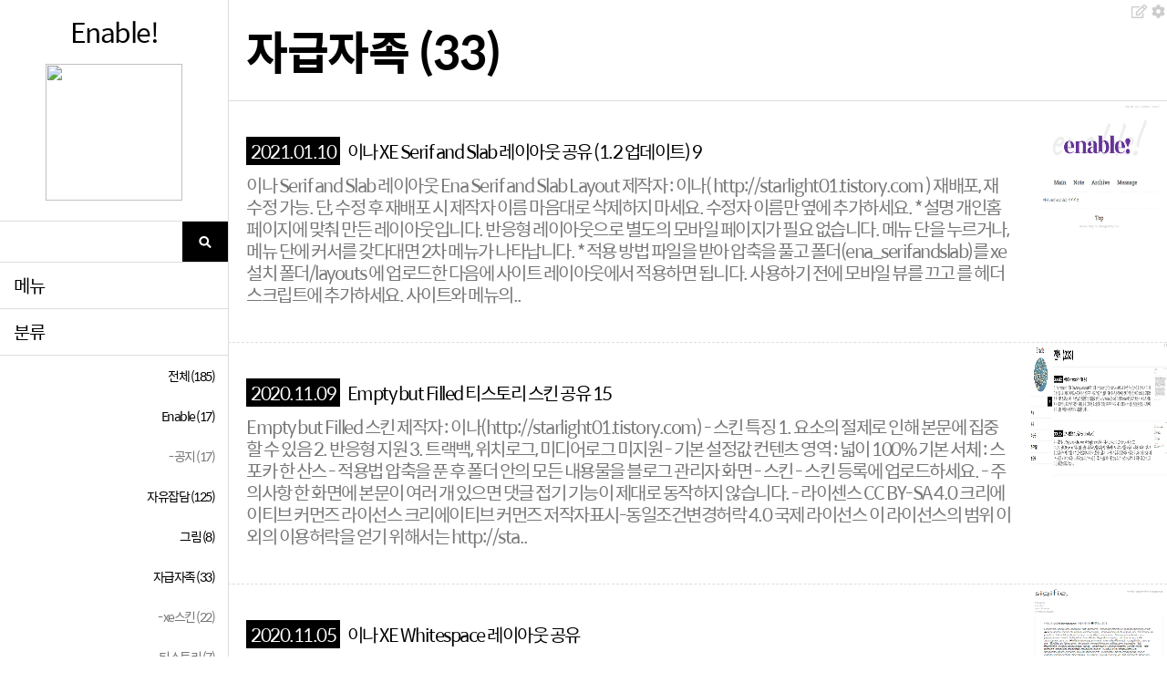

--- FILE ---
content_type: text/html;charset=UTF-8
request_url: http://starlight01.tistory.com/category/%EC%9E%90%EA%B8%89%EC%9E%90%EC%A1%B1
body_size: 36483
content:
<!DOCTYPE HTML>
<!-- Tistory Empty but Filled Skin : made by Ena(http://starlight01.tistory.com) -->
<!-- 스킨 제작자 카피라이트 표시 삭제 금지 -->
<html lang="ko">
                                                                                <head>
                <script type="text/javascript">if (!window.T) { window.T = {} }
window.T.config = {"TOP_SSL_URL":"https://www.tistory.com","PREVIEW":false,"ROLE":"guest","PREV_PAGE":"","NEXT_PAGE":"","BLOG":{"id":902458,"name":"starlight01","title":"Enable!","isDormancy":false,"nickName":"이나","status":"open","profileStatus":"normal"},"NEED_COMMENT_LOGIN":true,"COMMENT_LOGIN_CONFIRM_MESSAGE":"이 블로그는 로그인한 사용자에게만 댓글 작성을 허용했습니다. 지금 로그인하시겠습니까?","LOGIN_URL":"https://www.tistory.com/auth/login/?redirectUrl=http://starlight01.tistory.com/category/%25EC%259E%2590%25EA%25B8%2589%25EC%259E%2590%25EC%25A1%25B1","DEFAULT_URL":"https://starlight01.tistory.com","USER":{"name":null,"homepage":null,"id":0,"profileImage":null},"SUBSCRIPTION":{"status":"none","isConnected":false,"isPending":false,"isWait":false,"isProcessing":false,"isNone":true},"IS_LOGIN":false,"HAS_BLOG":false,"IS_SUPPORT":false,"IS_SCRAPABLE":false,"TOP_URL":"http://www.tistory.com","JOIN_URL":"https://www.tistory.com/member/join","PHASE":"prod","ROLE_GROUP":"visitor"};
window.T.entryInfo = null;
window.appInfo = {"domain":"tistory.com","topUrl":"https://www.tistory.com","loginUrl":"https://www.tistory.com/auth/login","logoutUrl":"https://www.tistory.com/auth/logout"};
window.initData = {};

window.TistoryBlog = {
    basePath: "",
    url: "https://starlight01.tistory.com",
    tistoryUrl: "https://starlight01.tistory.com",
    manageUrl: "https://starlight01.tistory.com/manage",
    token: "0FmgieQ4/Dqw3VexJYZc70K1p+XuAHU7l7YlW0jCf56PhWJf+EZ4qX/fVFc1hScz"
};
var servicePath = "";
var blogURL = "";</script>

                
                
                
                        <!-- BusinessLicenseInfo - START -->
        
            <link href="https://tistory1.daumcdn.net/tistory_admin/userblog/userblog-7c7a62cfef2026f12ec313f0ebcc6daafb4361d7/static/plugin/BusinessLicenseInfo/style.css" rel="stylesheet" type="text/css"/>

            <script>function switchFold(entryId) {
    var businessLayer = document.getElementById("businessInfoLayer_" + entryId);

    if (businessLayer) {
        if (businessLayer.className.indexOf("unfold_license") > 0) {
            businessLayer.className = "business_license_layer";
        } else {
            businessLayer.className = "business_license_layer unfold_license";
        }
    }
}
</script>

        
        <!-- BusinessLicenseInfo - END -->
        <!-- DaumShow - START -->
        <style type="text/css">#daumSearchBox {
    height: 21px;
    background-image: url(//i1.daumcdn.net/imgsrc.search/search_all/show/tistory/plugin/bg_search2_2.gif);
    margin: 5px auto;
    padding: 0;
}

#daumSearchBox input {
    background: none;
    margin: 0;
    padding: 0;
    border: 0;
}

#daumSearchBox #daumLogo {
    width: 34px;
    height: 21px;
    float: left;
    margin-right: 5px;
    background-image: url(//i1.daumcdn.net/img-media/tistory/img/bg_search1_2_2010ci.gif);
}

#daumSearchBox #show_q {
    background-color: transparent;
    border: none;
    font: 12px Gulim, Sans-serif;
    color: #555;
    margin-top: 4px;
    margin-right: 15px;
    float: left;
}

#daumSearchBox #show_btn {
    background-image: url(//i1.daumcdn.net/imgsrc.search/search_all/show/tistory/plugin/bt_search_2.gif);
    width: 37px;
    height: 21px;
    float: left;
    margin: 0;
    cursor: pointer;
    text-indent: -1000em;
}
</style>

        <!-- DaumShow - END -->

<!-- System - START -->

<!-- System - END -->

        <!-- TistoryProfileLayer - START -->
        <link href="https://tistory1.daumcdn.net/tistory_admin/userblog/userblog-7c7a62cfef2026f12ec313f0ebcc6daafb4361d7/static/plugin/TistoryProfileLayer/style.css" rel="stylesheet" type="text/css"/>
<script type="text/javascript" src="https://tistory1.daumcdn.net/tistory_admin/userblog/userblog-7c7a62cfef2026f12ec313f0ebcc6daafb4361d7/static/plugin/TistoryProfileLayer/script.js"></script>

        <!-- TistoryProfileLayer - END -->

                
                <meta http-equiv="X-UA-Compatible" content="IE=Edge">
<meta name="format-detection" content="telephone=no">
<script src="//t1.daumcdn.net/tistory_admin/lib/jquery/jquery-3.5.1.min.js" integrity="sha256-9/aliU8dGd2tb6OSsuzixeV4y/faTqgFtohetphbbj0=" crossorigin="anonymous"></script>
<script type="text/javascript" src="//t1.daumcdn.net/tiara/js/v1/tiara-1.2.0.min.js"></script><meta name="referrer" content="always"/>
<meta name="google-adsense-platform-account" content="ca-host-pub-9691043933427338"/>
<meta name="google-adsense-platform-domain" content="tistory.com"/>
<meta name="description" content="'자급자족' 카테고리의 글 목록"/>

    <!-- BEGIN OPENGRAPH -->
    <meta property="og:type" content="website"/>
<meta property="og:site_name" content="Enable!"/>
<meta property="og:title" content="'자급자족' 카테고리의 글 목록"/>
<meta property="og:description" content="상당히 느리게 흘러가는 블로그."/>
<meta property="og:image" content="https://img1.daumcdn.net/thumb/R800x0/?scode=mtistory2&amp;fname=https%3A%2F%2Ft1.daumcdn.net%2Fcfile%2Ftistory%2F214BB34853D386CD19"/>
    <!-- END OPENGRAPH -->

    <!-- BEGIN TWITTERCARD -->
    <meta name="twitter:card" content="summary_large_image"/>
<meta name="twitter:site" content="@TISTORY"/>
<meta name="twitter:title" content="'자급자족' 카테고리의 글 목록"/>
<meta name="twitter:description" content="상당히 느리게 흘러가는 블로그."/>
<meta property="twitter:image" content="https://img1.daumcdn.net/thumb/R800x0/?scode=mtistory2&amp;fname=https%3A%2F%2Ft1.daumcdn.net%2Fcfile%2Ftistory%2F214BB34853D386CD19"/>
    <!-- END TWITTERCARD -->
<script type="module" src="https://tistory1.daumcdn.net/tistory_admin/userblog/userblog-7c7a62cfef2026f12ec313f0ebcc6daafb4361d7/static/pc/dist/index.js" defer=""></script>
<script type="text/javascript" src="https://tistory1.daumcdn.net/tistory_admin/userblog/userblog-7c7a62cfef2026f12ec313f0ebcc6daafb4361d7/static/pc/dist/index-legacy.js" defer="" nomodule="true"></script>
<script type="text/javascript" src="https://tistory1.daumcdn.net/tistory_admin/userblog/userblog-7c7a62cfef2026f12ec313f0ebcc6daafb4361d7/static/pc/dist/polyfills-legacy.js" defer="" nomodule="true"></script>
<link rel="stylesheet" type="text/css" href="https://t1.daumcdn.net/tistory_admin/www/style/font.css"/>
<link rel="stylesheet" type="text/css" href="https://tistory1.daumcdn.net/tistory_admin/userblog/userblog-7c7a62cfef2026f12ec313f0ebcc6daafb4361d7/static/style/content.css"/>
<link rel="stylesheet" type="text/css" href="https://tistory1.daumcdn.net/tistory_admin/userblog/userblog-7c7a62cfef2026f12ec313f0ebcc6daafb4361d7/static/pc/dist/index.css"/>
<link rel="stylesheet" type="text/css" href="https://tistory1.daumcdn.net/tistory_admin/userblog/userblog-7c7a62cfef2026f12ec313f0ebcc6daafb4361d7/static/style/uselessPMargin.css"/>
<script type="text/javascript">(function() {
    var tjQuery = jQuery.noConflict(true);
    window.tjQuery = tjQuery;
    window.orgjQuery = window.jQuery; window.jQuery = tjQuery;
    window.jQuery = window.orgjQuery; delete window.orgjQuery;
})()</script>
<script type="text/javascript" src="https://tistory1.daumcdn.net/tistory_admin/userblog/userblog-7c7a62cfef2026f12ec313f0ebcc6daafb4361d7/static/script/base.js"></script>
<script type="text/javascript" src="//developers.kakao.com/sdk/js/kakao.min.js"></script>

                
<meta http-equiv="Content-Type" content="text/html; charset=utf-8">
<meta name="viewport" content="width=device-width, initial-scale=1">
<title>Enable! - '자급자족' 카테고리의 글 목록</title>
<link rel="alternate" type="application/rss+xml" title="Enable!" href="https://starlight01.tistory.com/rss">
<link rel="stylesheet" media="screen" type="text/css" href="https://tistory1.daumcdn.net/tistory/902458/skin/style.css?_version_=1630208087">
<link rel="shortcut icon" href="https://starlight01.tistory.com/favicon.ico">
<script type='text/javascript' src="https://code.jquery.com/jquery-1.11.3.min.js"></script>
<script type='text/javascript' src="https://code.jquery.com/ui/1.11.3/jquery-ui.min.js"></script>
<script defer src="https://use.fontawesome.com/releases/v5.0.6/js/all.js"></script>
<script type='text/javascript' src="https://tistory1.daumcdn.net/tistory/902458/skin/images/skin.js?_version_=1630208087"></script>

                
                
                <style type="text/css">.another_category {
    border: 1px solid #E5E5E5;
    padding: 10px 10px 5px;
    margin: 10px 0;
    clear: both;
}

.another_category h4 {
    font-size: 12px !important;
    margin: 0 !important;
    border-bottom: 1px solid #E5E5E5 !important;
    padding: 2px 0 6px !important;
}

.another_category h4 a {
    font-weight: bold !important;
}

.another_category table {
    table-layout: fixed;
    border-collapse: collapse;
    width: 100% !important;
    margin-top: 10px !important;
}

* html .another_category table {
    width: auto !important;
}

*:first-child + html .another_category table {
    width: auto !important;
}

.another_category th, .another_category td {
    padding: 0 0 4px !important;
}

.another_category th {
    text-align: left;
    font-size: 12px !important;
    font-weight: normal;
    word-break: break-all;
    overflow: hidden;
    line-height: 1.5;
}

.another_category td {
    text-align: right;
    width: 80px;
    font-size: 11px;
}

.another_category th a {
    font-weight: normal;
    text-decoration: none;
    border: none !important;
}

.another_category th a.current {
    font-weight: bold;
    text-decoration: none !important;
    border-bottom: 1px solid !important;
}

.another_category th span {
    font-weight: normal;
    text-decoration: none;
    font: 10px Tahoma, Sans-serif;
    border: none !important;
}

.another_category_color_gray, .another_category_color_gray h4 {
    border-color: #E5E5E5 !important;
}

.another_category_color_gray * {
    color: #909090 !important;
}

.another_category_color_gray th a.current {
    border-color: #909090 !important;
}

.another_category_color_gray h4, .another_category_color_gray h4 a {
    color: #737373 !important;
}

.another_category_color_red, .another_category_color_red h4 {
    border-color: #F6D4D3 !important;
}

.another_category_color_red * {
    color: #E86869 !important;
}

.another_category_color_red th a.current {
    border-color: #E86869 !important;
}

.another_category_color_red h4, .another_category_color_red h4 a {
    color: #ED0908 !important;
}

.another_category_color_green, .another_category_color_green h4 {
    border-color: #CCE7C8 !important;
}

.another_category_color_green * {
    color: #64C05B !important;
}

.another_category_color_green th a.current {
    border-color: #64C05B !important;
}

.another_category_color_green h4, .another_category_color_green h4 a {
    color: #3EA731 !important;
}

.another_category_color_blue, .another_category_color_blue h4 {
    border-color: #C8DAF2 !important;
}

.another_category_color_blue * {
    color: #477FD6 !important;
}

.another_category_color_blue th a.current {
    border-color: #477FD6 !important;
}

.another_category_color_blue h4, .another_category_color_blue h4 a {
    color: #1960CA !important;
}

.another_category_color_violet, .another_category_color_violet h4 {
    border-color: #E1CEEC !important;
}

.another_category_color_violet * {
    color: #9D64C5 !important;
}

.another_category_color_violet th a.current {
    border-color: #9D64C5 !important;
}

.another_category_color_violet h4, .another_category_color_violet h4 a {
    color: #7E2CB5 !important;
}
</style>

                
                <link rel="stylesheet" type="text/css" href="https://tistory1.daumcdn.net/tistory_admin/userblog/userblog-7c7a62cfef2026f12ec313f0ebcc6daafb4361d7/static/style/revenue.css"/>
<link rel="canonical" href="https://starlight01.tistory.com"/>

<!-- BEGIN STRUCTURED_DATA -->
<script type="application/ld+json">
    {"@context":"http://schema.org","@type":"BreadcrumbList","itemListElement":[{"@type":"ListItem","position":0,"item":{"@id":"https://starlight01.tistory.com/282","name":"이나 XE Serif and Slab 레이아웃 공유 (1.2 업데이트)"}},{"@type":"ListItem","position":1,"item":{"@id":"https://starlight01.tistory.com/278","name":"Empty but Filled 티스토리 스킨 공유"}},{"@type":"ListItem","position":2,"item":{"@id":"https://starlight01.tistory.com/277","name":"이나 XE Whitespace 레이아웃 공유"}},{"@type":"ListItem","position":3,"item":{"@id":"https://starlight01.tistory.com/276","name":"XE 게시판 통합 스킨 공유 - Simple mellow"}},{"@type":"ListItem","position":4,"item":{"@id":"https://starlight01.tistory.com/274","name":"이나 xe whitespace 방명록 스킨  공유"}},{"@type":"ListItem","position":5,"item":{"@id":"https://starlight01.tistory.com/271","name":"[Automate] 맞춤법 검사기 for Android"}},{"@type":"ListItem","position":6,"item":{"@id":"https://starlight01.tistory.com/269","name":"이나 XE Paper 레이아웃 공유"}},{"@type":"ListItem","position":7,"item":{"@id":"https://starlight01.tistory.com/268","name":"봄 티스토리 스킨 공유"}},{"@type":"ListItem","position":8,"item":{"@id":"https://starlight01.tistory.com/267","name":"이달의 소녀 티스토리 스킨 공유"}},{"@type":"ListItem","position":9,"item":{"@id":"https://starlight01.tistory.com/265","name":"xe 이나 게시판 5 공유"}}]}
</script>
<!-- END STRUCTURED_DATA -->
<link rel="stylesheet" type="text/css" href="https://tistory1.daumcdn.net/tistory_admin/userblog/userblog-7c7a62cfef2026f12ec313f0ebcc6daafb4361d7/static/style/dialog.css"/>
<link rel="stylesheet" type="text/css" href="//t1.daumcdn.net/tistory_admin/www/style/top/font.css"/>
<link rel="stylesheet" type="text/css" href="https://tistory1.daumcdn.net/tistory_admin/userblog/userblog-7c7a62cfef2026f12ec313f0ebcc6daafb4361d7/static/style/postBtn.css"/>
<link rel="stylesheet" type="text/css" href="https://tistory1.daumcdn.net/tistory_admin/userblog/userblog-7c7a62cfef2026f12ec313f0ebcc6daafb4361d7/static/style/tistory.css"/>
<script type="text/javascript" src="https://tistory1.daumcdn.net/tistory_admin/userblog/userblog-7c7a62cfef2026f12ec313f0ebcc6daafb4361d7/static/script/common.js"></script>

                
                </head>
                                                <body>
                
                
                


<div id="container">
	<div class="menu_bg" onclick="jQuery('#sidebar').animate({left: -300}, 200);jQuery('.menu_bg').fadeOut();return false;"></div>
	<div id="mobilebar">
	<i class="fas fa-bars" id="menuIcon"  onclick="jQuery('#sidebar').animate({left: 0}, 200);jQuery('.menu_bg').fadeIn();return false;"></i>
	<a href="https://starlight01.tistory.com/">Enable!</a>
	</div>
	<div id="sidebar">
		<h1 class="header"><a href="https://starlight01.tistory.com/">Enable!</a></h1>
		<div class="blogImage"><img src="https://t1.daumcdn.net/cfile/tistory/214BB34853D386CD19" /></div>
		<div class="search">
    
      <input type="text" name="search" value="" onkeypress="if (event.keyCode == 13) { try {
    window.location.href = '/search' + '/' + looseURIEncode(document.getElementsByName('search')[0].value);
    document.getElementsByName('search')[0].value = '';
    return false;
} catch (e) {} }"
      />
      <button onclick="try {
    window.location.href = '/search' + '/' + looseURIEncode(document.getElementsByName('search')[0].value);
    document.getElementsByName('search')[0].value = '';
    return false;
} catch (e) {}"><i class="fas fa-search fa-fw submit"></i></button>
    
  </div>
		<div class="menu">
			<div class="mark" onclick="jQuery('#menuList').slideToggle(200);return false;">메뉴</div>
			<ul id="menuList">
				<li class="menuItem"><a href="https://starlight01.tistory.com/notice">공지</a></li>
				<li class="menuItem"><a href="https://starlight01.tistory.com/tag">태그</a></li>
				<li class="menuItem"><a href="https://starlight01.tistory.com/guestbook">방명록</a></li>
			</ul>
		</div>
		 <div class="category"><div class="mark" onclick="jQuery('.tt_category').slideToggle(200);return false;">분류</div><ul class="tt_category"><li class=""><a href="/category" class="link_tit"> 전체 <span class="c_cnt">(185)</span> </a>
  <ul class="category_list"><li class=""><a href="/category/Enable" class="link_item"> Enable <span class="c_cnt">(17)</span> </a>
  <ul class="sub_category_list"><li class=""><a href="/category/Enable/%EA%B3%B5%EC%A7%80" class="link_sub_item"> 공지 <span class="c_cnt">(17)</span> </a></li>
</ul>
</li>
<li class=""><a href="/category/%EC%9E%90%EC%9C%A0%EC%9E%A1%EB%8B%B4" class="link_item"> 자유잡담 <span class="c_cnt">(125)</span> </a></li>
<li class=""><a href="/category/%EA%B7%B8%EB%A6%BC" class="link_item"> 그림 <span class="c_cnt">(8)</span> </a></li>
<li class="selected"><a href="/category/%EC%9E%90%EA%B8%89%EC%9E%90%EC%A1%B1" class="link_item"> 자급자족 <span class="c_cnt">(33)</span> </a>
  <ul class="sub_category_list"><li class=""><a href="/category/%EC%9E%90%EA%B8%89%EC%9E%90%EC%A1%B1/xe%EC%8A%A4%ED%82%A8" class="link_sub_item"> xe스킨 <span class="c_cnt">(22)</span> </a></li>
<li class=""><a href="/category/%EC%9E%90%EA%B8%89%EC%9E%90%EC%A1%B1/%ED%8B%B0%EC%8A%A4%ED%86%A0%EB%A6%AC" class="link_sub_item"> 티스토리 <span class="c_cnt">(7)</span> </a></li>
<li class=""><a href="/category/%EC%9E%90%EA%B8%89%EC%9E%90%EC%A1%B1/%EC%98%88%EC%A0%84%20%EC%9E%90%EB%A3%8C%20%EB%B3%B4%EA%B4%80%EC%9A%A9" class="link_sub_item"> 예전 자료 보관용 <span class="c_cnt">(0)</span> </a></li>
</ul>
</li>
</ul>
</li>
</ul>
</div>
		<div class="recentPost">
    <div class="mark" onclick="jQuery('.recentPostContent').slideToggle(200);return false;">최근 글</div>
    <ul class="recentPostContent">
      
    </ul>
		</div>
		<div class="recentComment">
   <div class="mark" onclick="jQuery('.recentCommentContent').slideToggle(200);return false;">최근 댓글</div>
    <ul class="recentCommentContent">
      
    </ul>
  </div>
		<div class="counter">
		<div class="mark" onclick="jQuery('.counterContent').slideToggle(200);return false;">방문자</div>
		<div class="counterContent">
    <p class="total">전체:  </p>
    <p class="today">오늘: </p>
    <p class="yesterday">어제: </p>
		</div>
  </div>
	</div>
	<div id="content">
		<div id="topAdmin">
			<a href="https://starlight01.tistory.com/admin/entry/post"><i class="far fa-edit fa-fw"></i></a>
			<a href="https://starlight01.tistory.com/admin"><i class="fas fa-cog fa-fw"></i></a>
		</div>
		
  <div class="searchList ">
    <div>
      <h3 class="pageTitle">자급자족 (33)</h3>
    </div>
    <ol>
      
        <li>
					<a href="/282">
					<div class="left">
          <span class="date">2021.01.10</span>
          이나 XE Serif and Slab 레이아웃 공유 (1.2 업데이트)
          <span class="cnt">9</span>
					<p>이나 Serif and Slab 레이아웃 Ena Serif and Slab Layout 제작자 : 이나( http://starlight01.tistory.com ) 재배포, 재수정 가능. 단, 수정 후 재배포 시 제작자 이름 마음대로 삭제하지 마세요. 수정자 이름만 옆에 추가하세요. * 설명 개인홈페이지에 맞춰 만든 레이아웃입니다. 반응형 레이아웃으로 별도의 모바일 페이지가 필요 없습니다. 메뉴 단을 누르거나, 메뉴 단에 커서를 갖다대면 2차 메뉴가 나타납니다. * 적용 방법 파일을 받아 압축을 풀고 폴더(ena_serifandslab)를 xe 설치 폴더/layouts 에 업로드한 다음에 사이트 레이아웃에서 적용하면 됩니다. 사용하기 전에 모바일 뷰를 끄고 를 헤더 스크립트에 추가하세요. 사이트와 메뉴의..</p>
						</div>
						
            <img src="https://img1.daumcdn.net/thumb/R750x0/?scode=mtistory2&fname=https%3A%2F%2Fblog.kakaocdn.net%2Fdna%2Fl1feU%2FbtqS4LXixsI%2FAAAAAAAAAAAAAAAAAAAAANzG6YqtkVwIO9S6X8ZrcVTtWuIKtNeIpid1WWKr1cSR%2Fimg.png%3Fcredential%3DyqXZFxpELC7KVnFOS48ylbz2pIh7yKj8%26expires%3D1769871599%26allow_ip%3D%26allow_referer%3D%26signature%3DbJ9qIODKZacloqnsV4tUK%252BIcYoM%253D" class="thumbnail">
          
					</a>
        </li>
      
        <li>
					<a href="/278">
					<div class="left">
          <span class="date">2020.11.09</span>
          Empty but Filled 티스토리 스킨 공유
          <span class="cnt">15</span>
					<p>Empty but Filled 스킨 제작자 : 이나(http://starlight01.tistory.com) - 스킨 특징 1. 요소의 절제로 인해 본문에 집중할 수 있음 2. 반응형 지원 3. 트랙백, 위치로그, 미디어로그 미지원 - 기본 설정값 컨텐츠 영역 : 넓이 100% 기본 서체 : 스포카 한 산스 - 적용법 압축을 푼 후 폴더 안의 모든 내용물을 블로그 관리자 화면 - 스킨 - 스킨 등록에 업로드하세요. - 주의사항 한 화면에 본문이 여러 개 있으면 댓글 접기 기능이 제대로 동작하지 않습니다. - 라이센스 CC BY-SA 4.0 크리에이티브 커먼즈 라이선스 크리에이티브 커먼즈 저작자표시-동일조건변경허락 4.0 국제 라이선스 이 라이선스의 범위 이외의 이용허락을 얻기 위해서는 http://sta..</p>
						</div>
						
            <img src="https://img1.daumcdn.net/thumb/R750x0/?scode=mtistory2&fname=https%3A%2F%2Fblog.kakaocdn.net%2Fdna%2FctzW7H%2FbtqM4AmDch5%2FAAAAAAAAAAAAAAAAAAAAAGg-B_fRBZmnb51ZNd_zY_kkR0jvoHSpNS3oGbaRL-xj%2Fimg.png%3Fcredential%3DyqXZFxpELC7KVnFOS48ylbz2pIh7yKj8%26expires%3D1769871599%26allow_ip%3D%26allow_referer%3D%26signature%3DrZkD%252FW1VTlHAoc1NdeCYIS%252FmXkE%253D" class="thumbnail">
          
					</a>
        </li>
      
        <li>
					<a href="/277">
					<div class="left">
          <span class="date">2020.11.05</span>
          이나 XE Whitespace 레이아웃 공유
          <span class="cnt"></span>
					<p>이나 Whitespace 레이아웃 Ena Whitespace Layout 제작자 : 이나(http://starlight01.tistory.com) 재배포, 재수정 가능. 단, 수정 후 재배포 시 제작자 이름 마음대로 삭제하지 마세요. 수정자 이름만 옆에 추가하세요. * 설명 개인홈페이지에 맞춰 만든 레이아웃입니다. 반응형 레이아웃으로 별도의 모바일 페이지가 필요 없습니다. * 적용 방법 파일을 받아 압축을 풀고 폴더(ena_whitespace)를 xe 설치 폴더/layouts 에 업로드한 다음에 사이트 레이아웃에서 적용하면 됩니다. 사용하기 전에 모바일 뷰를 끄고 다음 소스를 헤더 스크립트에 추가하세요. 사이트와 메뉴의 이름은 영문을 권장합니다. 레이아웃 디자인을 최대한 수정하지 않는 것을 권장합니다. ..</p>
						</div>
						
            <img src="https://img1.daumcdn.net/thumb/R750x0/?scode=mtistory2&fname=https%3A%2F%2Fblog.kakaocdn.net%2Fdna%2FMFpk9%2FbtqMARqpaWZ%2FAAAAAAAAAAAAAAAAAAAAAIfVRChZSnOoLHpxVeuBLrsyO3JjEI2ao0LH2JbzM_kR%2Fimg.png%3Fcredential%3DyqXZFxpELC7KVnFOS48ylbz2pIh7yKj8%26expires%3D1769871599%26allow_ip%3D%26allow_referer%3D%26signature%3D%252FnpyF1ZW986fguNwrfzSQRgch8E%253D" class="thumbnail">
          
					</a>
        </li>
      
        <li>
					<a href="/276">
					<div class="left">
          <span class="date">2020.06.14</span>
          XE 게시판 통합 스킨 공유 - Simple mellow
          <span class="cnt">21</span>
					<p>이나 통합 게시판 - Simple mellow Ena board set - Simple mellow 제작자 : 이나(http://starlight01.tistory.com) 이 스킨은 http://starlight01.tistory.com/ 에서 받을 수 있습니다. 재배포, 재수정 가능. 단, 수정 후 재배포 시 제작자 이름을 마음대로 삭제하지 마세요. 수정자 이름만 옆에 추가하세요. * 설명 이 스킨은 개인홈페이지에 맞춰 만든 게시판입니다. 그러므로 커뮤니티 등 용도 외의 사용에는 적합하지 않을 수 있습니다. **이 스킨은 xe 코어 1.9.7에서 테스트 되었습니다. ***이 스킨은 다국어 지원을 고려하지 않았습니다. ****스킨의 원 제작자 및 개작자(이나)는 스킨에 대한 보증 및 as 의무가 없습니..</p>
						</div>
						
            <img src="https://img1.daumcdn.net/thumb/R750x0/?scode=mtistory2&fname=https%3A%2F%2Fblog.kakaocdn.net%2Fdna%2FbroLho%2FbtqEQtvDlxj%2FAAAAAAAAAAAAAAAAAAAAAN4Ms-cd0IyuIXiKBiX74HXpcy_kt2ID-wWQASrI-FDW%2Fimg.png%3Fcredential%3DyqXZFxpELC7KVnFOS48ylbz2pIh7yKj8%26expires%3D1769871599%26allow_ip%3D%26allow_referer%3D%26signature%3Ddt%252BwNawUMas5BtgBDdTWWoIUQGc%253D" class="thumbnail">
          
					</a>
        </li>
      
        <li>
					<a href="/274">
					<div class="left">
          <span class="date">2020.06.06</span>
          이나 xe whitespace 방명록 스킨  공유
          <span class="cnt">1</span>
					<p>Ena Whitespace Guestbook 제작자 : 이나(http://starlight01.tistory.com) 이 스킨은 http://starlight01.tistory.com/ 에서 받을 수 있습니다. 재배포, 재수정 가능. 단, 수정 후 재배포 시 제작자 이름을 마음대로 삭제하지 마세요. 수정자 이름만 옆에 추가하세요. * 설명 이 스킨은 개인홈페이지에 맞춰 만든 게시판입니다. 그러므로 커뮤니티 등 용도 외의 사용에는 적합하지 않을 수 있습니다. **이 스킨은 xe 코어 1.8.34에서 테스트 되었습니다. ***이 스킨은 다국어 지원을 고려하지 않았습니다. ****스킨의 원 제작자 및 개작자(이나)는 스킨에 대한 보증 및 as 의무가 없습니다. 또한 스킨과 관련한 질문에 대해서도 답변 의무가 ..</p>
						</div>
						
            <img src="https://img1.daumcdn.net/thumb/R750x0/?scode=mtistory2&fname=https%3A%2F%2Fblog.kakaocdn.net%2Fdna%2FbdRXtV%2FbtqEGUfoMF2%2FAAAAAAAAAAAAAAAAAAAAAPDK4SBgytZwfIbExEhhL1zakPossjlmUsazKC0IcDV3%2Fimg.png%3Fcredential%3DyqXZFxpELC7KVnFOS48ylbz2pIh7yKj8%26expires%3D1769871599%26allow_ip%3D%26allow_referer%3D%26signature%3DGU0cU2kp4ZGnl%252FCrceREusRosF0%253D" class="thumbnail">
          
					</a>
        </li>
      
        <li>
					<a href="/271">
					<div class="left">
          <span class="date">2018.11.30</span>
          [Automate] 맞춤법 검사기 for Android
          <span class="cnt"></span>
					<p>*원문은 무의미한 로렘 입숨으로 정치적 입장과 관련 없습니다. 아사모에 직접 투고했던 아이폰용 단축어(http://naver.me/FH876x6O)를 안드로이드로 포팅했습니다. 직접 입력/클립보드를 통해 맞춤법을 검사할 수 있는 플로우입니다. 검사와 교정은 부산대 맞춤법 검사기를 이용하므로 인터넷 연결이 필요합니다. 부산대 검사기는 원문을 약 280어절씩 끊어서 검사하는데, 이렇게 페이지가 나눠진 부분이라도 전부 모아서 한번에 출력합니다. 교정 결과에서는 대치어의 첫 항목으로 대치된 원문을 확인할 수 있습니다. 다음 메뉴에서는 교정된 원문을 복사할지와 도움말을 확인할지의 여부를 선택할 수 있고, 도움말만 복사할 수도 있습니다. 간혹 검사 결과가 끊기는 경우에는 복사를 선택하시면 모두 볼 수 있습니다. 실..</p>
						</div>
						
            <img src="https://img1.daumcdn.net/thumb/R750x0/?scode=mtistory2&fname=https%3A%2F%2Ft1.daumcdn.net%2Fcfile%2Ftistory%2F9910CB415C003E9B0A" class="thumbnail">
          
					</a>
        </li>
      
        <li>
					<a href="/269">
					<div class="left">
          <span class="date">2018.06.28</span>
          이나 XE Paper 레이아웃 공유
          <span class="cnt">2</span>
					<p>이나 Paper 레이아웃Ena Paper Layout 제작자 : 이나(http://starlight01.tistory.com)재배포, 재수정 가능. 단, 수정 후 재배포 시 제작자 이름 마음대로 삭제하지 마세요. 수정자 이름만 옆에 추가하세요. * 설명개인홈페이지에 맞춰 만든 레이아웃입니다.레이아웃 고유의 디자인을 해치지 않는 선에서 커스터마이징 기능을 제공하고 있습니다.반응형 레이아웃으로 별도의 모바일 페이지가 필요 없습니다. * 적용 방법파일을 받아 압축을 풀고 폴더(ena_paper)를 xe 설치 폴더/layouts 에 업로드한 다음에 사이트 레이아웃에서 적용하면 됩니다.레이아웃 설정에서 원하는 옵션을 자유롭게 적용하세요.사용하기 전에 모바일 뷰를 끄고 ''를 작은따옴표 없이 헤더 스크립트에 추가하..</p>
						</div>
						
            <img src="https://img1.daumcdn.net/thumb/R750x0/?scode=mtistory2&fname=https%3A%2F%2Ft1.daumcdn.net%2Fcfile%2Ftistory%2F99F1C9365B34D32625" class="thumbnail">
          
					</a>
        </li>
      
        <li>
					<a href="/268">
					<div class="left">
          <span class="date">2018.02.24</span>
          봄 티스토리 스킨 공유
          <span class="cnt">17</span>
					<p>- 스킨 특징 1. 요소의 절제로 인해 본문에 집중할 수 있음 2. 반응형 지원 3. 트랙백, 위치로그, 미디어로그 미지원 - 라이센스 CC BY-SA 4.0 크리에이티브 커먼즈 저작자표시-동일조건변경허락 4.0 국제 라이선스 다운로드 및 세부사항 : http://springtest.tistory.com/1 (테스트 블로그)</p>
						</div>
						
            <img src="https://img1.daumcdn.net/thumb/R750x0/?scode=mtistory2&fname=https%3A%2F%2Ft1.daumcdn.net%2Fcfile%2Ftistory%2F99FD2C365A91458329" class="thumbnail">
          
					</a>
        </li>
      
        <li>
					<a href="/267">
					<div class="left">
          <span class="date">2018.02.16</span>
          이달의 소녀 티스토리 스킨 공유
          <span class="cnt">11</span>
					<p>- 스킨 특징 1. 요소의 절제로 인해 본문에 집중할 수 있음 2. 반응형 지원 3. 트랙백, 위치로그, 미디어로그 미지원 - 라이센스 CC BY-SA 4.0 크리에이티브 커먼즈 저작자표시-동일조건변경허락 4.0 국제 라이선스 다운로드 및 세부사항 : http://loonatest.tistory.com/2 (테스트 블로그)</p>
						</div>
						
            <img src="https://img1.daumcdn.net/thumb/R750x0/?scode=mtistory2&fname=https%3A%2F%2Ft1.daumcdn.net%2Fcfile%2Ftistory%2F99F89F335A86E72207" class="thumbnail">
          
					</a>
        </li>
      
        <li>
					<a href="/265">
					<div class="left">
          <span class="date">2017.11.09</span>
          xe 이나 게시판 5 공유
          <span class="cnt"></span>
					<p>제작자 : 이나(http://starlight01.tistory.com)이 스킨은 http://starlight01.tistory.com/ 에서 받을 수 있습니다.재배포, 재수정 가능. 단, 수정 후 재배포 시 제작자 이름을 마음대로 삭제하지 마세요. 수정자 이름만 옆에 추가하세요. * 설명이 스킨은 개인홈페이지에 맞춰 만든 게시판입니다. 그러므로 커뮤니티 등 용도 외의 사용에는 적합하지 않을 수 있습니다. **이 스킨은 xe 코어 1.8.45에서 테스트 되었습니다.***이 스킨은 다국어 지원을 고려하지 않았습니다.****스킨의 원 제작자 및 개작자(이나)는 스킨에 대한 보증 및 as 의무가 없습니다. 또한 스킨과 관련한 질문에 대해서도 답변 의무가 없습니다. * 적용 방법파일을 받아 압축을 풀고 폴더(..</p>
						</div>
						
            <img src="https://img1.daumcdn.net/thumb/R750x0/?scode=mtistory2&fname=https%3A%2F%2Ft1.daumcdn.net%2Fcfile%2Ftistory%2F99E763335A0459A83E" class="thumbnail">
          
					</a>
        </li>
      
    </ol>
  </div>


		
		
	
	
		                
	
		
  <div class="paging">
    <a  class="no-more-prev"><i class="fas fa-chevron-left"></i></a>
    <span class="numbox">
      
        <a href="/category/%EC%9E%90%EA%B8%89%EC%9E%90%EC%A1%B1?page=1" class="num"><span class="selected">1</span></a>
      
        <a href="/category/%EC%9E%90%EA%B8%89%EC%9E%90%EC%A1%B1?page=2" class="num"><span class="">2</span></a>
      
        <a href="/category/%EC%9E%90%EA%B8%89%EC%9E%90%EC%A1%B1?page=3" class="num"><span class="">3</span></a>
      
        <a href="/category/%EC%9E%90%EA%B8%89%EC%9E%90%EC%A1%B1?page=4" class="num"><span class="">4</span></a>
      
    </span>
    <a href="/category/%EC%9E%90%EA%B8%89%EC%9E%90%EC%A1%B1?page=2" class=""><i class="fas fa-chevron-right"></i></a>
  </div>

		<div id="footer">
	<span id="top">Top</span>
		<p class="copyright">
			<a href="https://starlight01.tistory.com/">(C) Enable!</a> / Designed by <a href="http://starlight01.tistory.com" target="_blank">Ena</a><br>
		</p>
	</div>
	</div>
</div> 


<div class="#menubar menu_toolbar ">
  <h2 class="screen_out">티스토리툴바</h2>
<div class="btn_tool btn_tool_type1" id="menubar_wrapper" data-tistory-react-app="Menubar"></div><div class="btn_tool"><button class="btn_menu_toolbar btn_subscription  #subscribe" data-blog-id="902458" data-url="https://starlight01.tistory.com" data-device="web_pc"><strong class="txt_tool_id">Enable!</strong><em class="txt_state">구독하기</em><span class="img_common_tistory ico_check_type1"></span></button></div></div>
<div class="layer_tooltip">
  <div class="inner_layer_tooltip">
    <p class="desc_g"></p>
  </div>
</div>
<div id="editEntry" style="position:absolute;width:1px;height:1px;left:-100px;top:-100px"></div>


                        <!-- CallBack - START -->
        <script>                    (function () { 
                        var blogTitle = 'Enable!';
                        
                        (function () {
    function isShortContents () {
        return window.getSelection().toString().length < 30;
    }
    function isCommentLink (elementID) {
        return elementID === 'commentLinkClipboardInput'
    }

    function copyWithSource (event) {
        if (isShortContents() || isCommentLink(event.target.id)) {
            return;
        }
        var range = window.getSelection().getRangeAt(0);
        var contents = range.cloneContents();
        var temp = document.createElement('div');

        temp.appendChild(contents);

        var url = document.location.href;
        var decodedUrl = decodeURI(url);
        var postfix = ' [' + blogTitle + ':티스토리]';

        event.clipboardData.setData('text/plain', temp.innerText + '\n출처: ' + decodedUrl + postfix);
        event.clipboardData.setData('text/html', '<pre data-ke-type="codeblock">' + temp.innerHTML + '</pre>' + '출처: <a href="' + url + '">' + decodedUrl + '</a>' + postfix);
        event.preventDefault();
    }

    document.addEventListener('copy', copyWithSource);
})()

                    })()</script>

        <!-- CallBack - END -->

                
                <div style="margin:0; padding:0; border:none; background:none; float:none; clear:none; z-index:0"></div>
<script type="text/javascript" src="https://tistory1.daumcdn.net/tistory_admin/userblog/userblog-7c7a62cfef2026f12ec313f0ebcc6daafb4361d7/static/script/common.js"></script>
<script type="text/javascript">window.roosevelt_params_queue = window.roosevelt_params_queue || [{channel_id: 'dk', channel_label: '{tistory}'}]</script>
<script type="text/javascript" src="//t1.daumcdn.net/midas/rt/dk_bt/roosevelt_dk_bt.js" async="async"></script>

                
                <script>window.tiara = {"svcDomain":"user.tistory.com","section":"기타","trackPage":"글뷰_보기","page":"글뷰","key":"902458","customProps":{"userId":"0","blogId":"902458","entryId":"null","role":"guest","trackPage":"글뷰_보기","filterTarget":false},"entry":null,"kakaoAppKey":"3e6ddd834b023f24221217e370daed18","appUserId":"null","thirdProvideAgree":null}</script>
<script type="module" src="https://t1.daumcdn.net/tistory_admin/frontend/tiara/v1.0.6/index.js"></script>
<script src="https://t1.daumcdn.net/tistory_admin/frontend/tiara/v1.0.6/polyfills-legacy.js" nomodule="true" defer="true"></script>
<script src="https://t1.daumcdn.net/tistory_admin/frontend/tiara/v1.0.6/index-legacy.js" nomodule="true" defer="true"></script>

                </body>
</html>

--- FILE ---
content_type: text/css
request_url: https://tistory1.daumcdn.net/tistory/902458/skin/style.css?_version_=1630208087
body_size: 2739
content:
@charset "utf-8";
@import url(//spoqa.github.io/spoqa-han-sans/css/SpoqaHanSans-kr.css);
/* @font-face {
    font-family: 'KyoboHand';
    src: url('https://cdn.jsdelivr.net/gh/projectnoonnu/noonfonts_20-04@1.0/KyoboHand.woff') format('woff');
    font-weight: normal;
    font-style: normal;
} */
/* http://meyerweb.com/eric/tools/css/reset/ 
   v2.0 | 20110126
   License: none (public domain)
*/
html, body, div, span, applet, object, iframe,
h1, h2, h3, h4, h5, h6, p, blockquote, pre,
a, abbr, acronym, address, big, cite, code,
del, dfn, em, img, ins, kbd, q, s, samp,
small, strike, strong, sub, sup, tt, var,
b, u, i, center,
dl, dt, dd, ol, ul, li,
fieldset, form, label, legend,
table, caption, tbody, tfoot, thead, tr, th, td,
article, aside, canvas, details, embed, 
figure, figcaption, footer, header, hgroup, 
menu, nav, output, ruby, section, summary,
time, mark, audio, video {
	margin: 0;
	padding: 0;
	border: 0;
	font-size: 100%;
	font: inherit;
	vertical-align: baseline;
}
/* HTML5 display-role reset for older browsers */
article, aside, details, figcaption, figure, 
footer, header, hgroup, menu, nav, section {
	display: block;
}
body {
	line-height: 1;
}
ol, ul {
	list-style: none;
}
blockquote, q {
	quotes: none;
}
blockquote:before, blockquote:after,
q:before, q:after {
	content: '';
	content: none;
}
table {
	border-collapse: collapse;
	border-spacing: 0;
}
a{text-decoration:none;}
input, textarea, button{outline:none;border:none;background:none;font-family:inherit;}

/* 공통 요소 */
html, body{font-family: 'Spoqa Han Sans', 'Spoqa Han Sans JP', 'Sans-serif';font-size:20px;width:100%;height:100%;margin:0;padding:0;color:#000;}
a, a:link, a:visited{color:#000;}
a:hover, a:active{color:#000;}

/* 레이아웃 */
#container{margin:0 auto;width:100%;}
#sidebar{width:250px;min-height:100%;max-height:100%;position:fixed;background:white;overflow-y: scroll;letter-spacing:-1.5px;border-right:1px solid #ddd;}
#content{margin-left:250px;letter-spacing:-1.5px;min-height:100%;}
#sidebar .header{text-align:center;font-size:30px;font-weight:normal;padding:20px;}
.blogImage{text-align:center;border-bottom:1px solid #ddd;padding-bottom:20px;}
.blogImage img{width:150px;height:150px;border-radius:50%;}
#sidebar a{display:block;}
#sidebar .menu, #sidebar .category, #sidebar .counter, #sidebar .recentPost, #sidebar .recentComment{border-bottom:1px solid #ddd;}
#sidebar .mark{padding:15px;cursor:pointer;}
#menuList{border-top:1px solid #ddd;display:none;font-size:14px;}
#sidebar .menu li{padding:15px;text-align:right;}
#sidebar .menu li:not(:last-child){padding:15px;}
#topAdmin{text-align:right;float:right;}
#topAdmin a{color:#ccc !important;font-size:15px;}
#mobilebar{display:none;width:100%;z-index:99;border-bottom:1px solid #ddd;background:#fff;padding:20px;}
#menuIcon{cursor:pointer;font-size:30px;}
#mobilebar a{font-size:30px;font-weight:normal;margin-left:5px;letter-spacing:-1.5px;}
.menu_bg{
position:fixed;
width:100%;
height:100%;
background:rgba(0, 0, 0, 0.7);
z-index:998;
display:none;
}
.menu_toolbar{display:none;}

.tt_category{border-top:1px solid #ddd;font-size:14px;text-align:right;}
.link_tit, .link_item, .link_sub_item{padding:15px;}
a.link_sub_item:before{content:'-';}
a.link_sub_item{color:#777 !important;}
.link_tit, .link_item, .link_sub_item{}
.search{border-bottom:1px solid #ddd;height:43.6px;position:relative;}
.search input{width:150px;height:100%;}
.search button{background:#000;width:50px;height:100%;color:#fff;padding:10px;float:right;}
.search svg{width:30px !important;}

.counterContent{border-top:1px solid #ddd;display:none;}
.counterContent p{padding:15px;font-size:14px;text-align:right;}
.counterContent p:not(:last-child){}
.recentPostContent{border-top:1px solid #ddd;display:none;}
.recentPostContent li{padding:15px;font-size:14px;text-align:right;}
.recentPostContent li:not(:last-child){}
.recentCommentContent{border-top:1px solid #ddd;display:none;}
.recentCommentContent li{padding:15px;font-size:14px;text-align:right;}
.recentCommentContent li:not(:last-child){}
.pageTitle{padding:30px 20px;font-size:50px;font-weight:bold;border-bottom:1px solid #ddd;}

.searchList li{min-height:110px;position:relative;border-bottom:1px dashed #ddd;padding:20px;padding-right:0;line-height:1.5;}
.searchList li:last-child{border-style:solid;}
.searchList a{display:block;height:100%;padding:20px 0;text-overflow:ellipsis;}
.searchList .left{padding-right:20px;}
.searchList .date{background:#000;padding:0 5px;color:#fff;margin-right:5px;}
.searchList p{margin-top:10px;margin-right:150px;color:#777;line-height:1.2;}
.searchList .thumbnail{width:150px;height:150px;position:absolute;top:0;right:0;}

.titleWrap{padding:20px;border-bottom:1px dashed #ddd;line-height:1.2;}
.titleWrap .category{margin-bottom:5px;}
.titleWrap .category a{color:#777 !important;font-weight:200;}
.titleWrap h2{font-size:50px;font-weight:bold;}
.titleWrap .date{display:inline-block;font-size:20px;font-weight:200;margin-left:10px;}
.titleWrap .admin{margin-top:10px;font-size:16px;color:#777;}
.titleWrap .admin a{color:#777 !important;}
.article{padding:20px;border-bottom:1px solid #ddd;line-height:1.2;}
.container_postbtn{}
div.another_category{margin:-20px !important;padding:20px;border:1px solid #ddd !important;border-left:0 !important;border-right:0 !important;border-bottom:0 !important;font-family:/* 'Spoqa Han Sans', 'Spoqa Han Sans JP', 'Sans-serif' */'KyoboHand';font-size:20px !important;}
div.another_category h4{margin:0px !important;color:#000 !important;font-size:14px !important;line-height:normal;border-width:0 !important;}
div.another_category h4 a{color:#000 !important;font-size:14px !important;margin:0 !important;}
div.another_category table{border:0px solid #ddd;border-top:0;margin:0 !important;}
div.another_category table td{display:none;}
div.another_category th a{color:#000 !important;font-size:14px !important;}
div.another_category th a.current{border-bottom:0 !important}
div.another_category th span{color:#777 !important;font-size:14px !important;margin-left:2px;}
div.another_category th{padding-bottom:8px}
div.another_category table th{}
div.another_category tr:first-child th{}
.tagTrail{padding:20px;border-bottom:1px solid #ddd;}
.entryWrap .mark{padding:20px;border-bottom:1px solid #ddd !important;cursor:pointer;}
.commentWrite>p:first-child{border-bottom:1px dashed #ddd !important;}
.commentWrite input{font-size:14px;padding:20px;width:100px;border-right:1px dashed #ddd;}
.commentWrite label{font-size:14px;}
.commentWrite .homepage{width:200px;}
.commentWrite input[type="checkbox"]{width:20px;display:none;}
.commentWrite textarea{width:600px;font-size:14px;padding:20px;}
.commentWrite button{text-align:center;background:#000;width:100%;color:#fff;padding:10px;font-size:15px;}
.commentWrite input[type="checkbox"]+label{
padding:20px;
font-size:15px;
color:#777;
-webkit-transition: all .3s ease;
-moz-transition: all .3s ease;
-ms-transition: all .3s ease;
-o-transition: all .3s ease;
transition: all .3s ease;
}
.commentWrite input[type="checkbox"]:checked+label{
color:#000;
-webkit-transition: all .3s ease;
-moz-transition: all .3s ease;
-ms-transition: all .3s ease;
-o-transition: all .3s ease;
transition: all .3s ease;
}
.commentList{font-size:14px;}
.commentList .name{font-weight:bold;margin-right:5px;}
.commentList .name img{display:none;}
.commentItem, .replyItem{padding:20px;border-bottom:1px dashed #ddd;position:relative;}
.commentItem p, .replyItem p{margin-top:10px;line-height:1.5;}
.commentList .date{color:#777;}
.commentList .control{margin-left:10px;display:none;}
.commentItem:hover .control, .commentItem:active .control, .replyItem:hover .control, .replyItem:active .control{display:inline;}
.replyItem svg{font-size:20px;position:absolute;}
.replyItem .header, .replyItem p{padding-left:25px;}
.tt_more_preview_comments_wrap{padding:20px;border-bottom:1px dashed #ddd;}

.guestWrite>p:first-child{border-bottom:1px dashed #ddd !important;}
.guestWrite input{font-size:14px;padding:20px;width:100px;border-right:1px dashed #ddd;}
.guestWrite label{font-size:14px;}
.guestWrite .homepage{width:200px;}
.guestWrite input[type="checkbox"]{width:20px;display:none;}
.guestWrite textarea{width:600px;font-size:14px;padding:20px;}
.guestWrite button{text-align:center;background:#000;width:100%;color:#fff;padding:10px;font-size:15px;}
.guestWrite input[type="checkbox"]{width:20px;display:none;}
.guestWrite textarea{width:600px;font-size:14px;padding:20px;}
.guestWrite button{text-align:center;background:#000;width:100%;color:#fff;padding:10px;font-size:15px;}
.guestWrite input[type="checkbox"]+label{
padding:20px;
font-size:15px;
color:#777;
-webkit-transition: all .3s ease;
-moz-transition: all .3s ease;
-ms-transition: all .3s ease;
-o-transition: all .3s ease;
transition: all .3s ease;
}
.guestWrite input[type="checkbox"]:checked+label{
color:#000;
-webkit-transition: all .3s ease;
-moz-transition: all .3s ease;
-ms-transition: all .3s ease;
-o-transition: all .3s ease;
transition: all .3s ease;
}
.guestList{border-bottom:1px solid #ddd;}
.guestList .guestItem .marker{font-size:30px;}
.guestList .guestReplyItem .marker{font-size:30px;}
.guestList .header{margin-bottom:5px;}
.guestList .name{font-weight:bold;font-size:24px;margin-right:5px;}
.guestList .name img{display:none;}
.guestList .date{font-weight:200;font-size:16px;}
.guestList .guestItem .header{margin-left:50px;}
.guestList .control{margin-left:10px;display:none;font-size:14px;}
.guestItem .control a{margin-right:5px;}
.guestReplyItem .control a{margin-left:5px;}
.guestItem:hover .control, .guestItem:active .control, .guestReplyItem:hover .control, .guestReplyItem:active .control{display:inline;}
.guestList .guestItem p{margin-left:50px;line-height:1.2;}
.guestItem{padding:20px;}
.guestReplyItem{padding:20px;text-align:right;}
.guestReplyItem .header{margin-right:50px;}
.guestReplyItem .desc{margin-right:50px;line-height:1.2;}

.tagContent{padding:20px;border-bottom:1px solid #ddd;}
.taglog li, .taglog a{display:inline-block;}
.taglog a{margin-right:5px;margin-bottom:7px;}
.taglog .cloud1, .taglog .cloud2{padding:5px;background:#000;color:#fff !important;border:1px solid #000;}
.taglog .cloud3, .taglog .cloud4, .taglog .cloud5{padding:5px;border:1px solid #bbb;}

.entryProtected .article{padding:40px;}
.entryProtected svg{font-size:50px;margin-bottom:10px;}
.entryProtected input{font-size:14px;padding:5px;width:100px;border-bottom:1px dashed #ddd;}

.paging{padding:20px;border-bottom:1px solid #ddd;}
.paging a{margin:20px;}
.paging .selected{background:#000;color:#fff !important;padding:0 16px;}
.no-more-prev, .no-more-next{color:#ccc !important;}

#footer{padding:20px;color:#777;font-weight:200;}
#footer #top{color:#000;font-weight:bold;}
#footer .copyright{margin-top:10px;font-size:10px;font-weight:normal;letter-spacing:0;}
#footer a{color:#777 !important;}

/* 스크롤바 */
::-webkit-scrollbar {
  width: 0px;
  height: 0px;
}
::-webkit-scrollbar-button {
  width: 0px;
  height: 0px;
}
::-webkit-scrollbar-thumb {
  background: #dddddd;
  border: 0px none #ffffff;
  border-radius: 0px;
}
::-webkit-scrollbar-thumb:hover {
  background: #9e9e9e;
}
::-webkit-scrollbar-thumb:active {
  background: #9e9e9e;
}
::-webkit-scrollbar-track {
  background: #ffffff;
  border: 0px none #ffffff;
  border-radius: 0px;
}
::-webkit-scrollbar-track:hover {
  background: #ffffff;
}
::-webkit-scrollbar-track:active {
  background: #ffffff;
}
::-webkit-scrollbar-corner {
  background: transparent;
}

/* 반응형 레이아웃 */
@media screen and (max-width:600px){
	#sidebar{z-index:999;left:-300px;}
	#topAdmin{margin-top:20px;margin-right:20px;}
	#content{width:100%;margin:0;padding-top:60px;overflow-x:hidden;}
	.paging{text-align:center;line-height:2;}
	.paging a{margin:10px;}
	.paging .selected{padding:0 10px;}
	#mobilebar{display:block;position:fixed;}
	
	.searchList li{min-height:70px;padding:0 20px;}
	.searchList li p{display:none;}
	.searchList .thumbnail{width:110px;height:110px;display:none;}
	
	.pageTitle{font-size:30px;}
	.titleWrap h2{font-size:30px;}
	.titleWrap .date{display:block;margin-top:10px;margin-left:0;}
	
	.commentWrite input{width:50px !important;}
	.guestWrite input{width:50px !important;}
}


--- FILE ---
content_type: text/javascript
request_url: https://tistory1.daumcdn.net/tistory/902458/skin/images/skin.js?_version_=1630208087
body_size: -75
content:
$(document).ready(function(){
	$("#top").css("cursor", "pointer").click(function(){
		$("html, body").animate({scrollTop:0}, 400);
	});
});